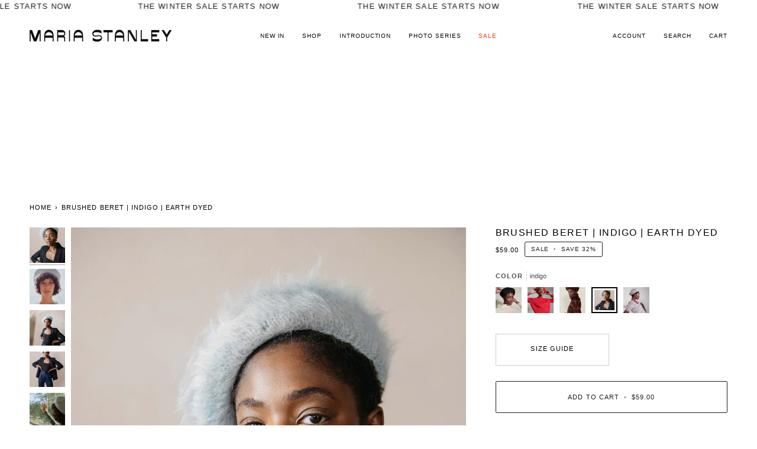

--- FILE ---
content_type: text/css
request_url: https://www.mariastanley.com/cdn/shop/t/30/assets/custom.css?v=96863857085603380301695359716
body_size: -189
content:
button.flickity-button.flickity-prev-next-button.previous,button.flickity-button.flickity-prev-next-button.next{background-color:#fff}a.btn--outline.btn--full.btn--primary.product__info__link{min-height:54px}.tabs.product-tabs-title button.tab-link.tab-link-0.current{border:none}.shop-pay-terms{display:none!important}.product__grid__price{display:flex;justify-content:space-between!important;align-items:flex-start}.topclass .swatchupper{text-align:left;margin-top:1.25rem}span.showswatch.swatchclass{border-right:1px solid #000;line-height:1;width:auto;height:auto;margin:0;padding:0 6px;color:#000!important}.product-grid-item .swatchupper{opacity:0;visibility:hidden}.product-grid-item:hover .swatchupper{opacity:1;visibility:visible}.swatchupper lable{display:none}.swatchupper .thumbnail-swatch span.swatchclass{width:auto;height:auto;display:inline-block;margin:0;padding:0 6px;color:gray;border-right:1px solid #000;line-height:1}a.btn--outline.btn--full.btn--primary.product__info__link{background-color:#fff;padding:15px 10px;display:block;margin:15px 0 12px;font-size:calc(var(--font-3) * var(--TYPE-ADJUST-BUTTON));letter-spacing:var(--FONT-BUTTON-LETTER-SPACING);font-weight:var(--TYPE-WEIGHT-BUTTON)}a.btn--outline.btn--full.btn--primary.product__info__link:hover{background-color:var(--btn-bg-hover)}a.btn--outline.btn--full.btn--primary.product__info__link:hover{color:#1d1d1d!important}.header__wrapper.js__header__stuck.js__header__stuck__backdrop header.theme__header{border-bottom:none!important;backdrop-filter:none!important;-webkit-backdrop-filter:none!important}.header__wrapper.js__header__stuck.js__header__stuck__backdrop header [data-header-transparent=true]:not(.meganav--visible) .theme__header{background-color:#fff0!important}.image__hero__frame.fade-in-child.use_pixels_500{display:none}a.product__info__link{background-color:#fff;padding:15px 10px;display:block;margin:15px 0 12px;font-size:calc(var(--font-3) * var(--TYPE-ADJUST-BUTTON));letter-spacing:var(--FONT-BUTTON-LETTER-SPACING);font-weight:var(--TYPE-WEIGHT-BUTTON)}a.btn--outline.btn--full.btn--primary.product__info__link{border:1px solid var(--border);width:50%;border-radius:inherit;max-width:49%}.tabs.product-tabs-title button{border:none}.tabs.product-tabs-title button.tab-link.current{border-bottom:1px solid black!important}
/*# sourceMappingURL=/cdn/shop/t/30/assets/custom.css.map?v=96863857085603380301695359716 */
